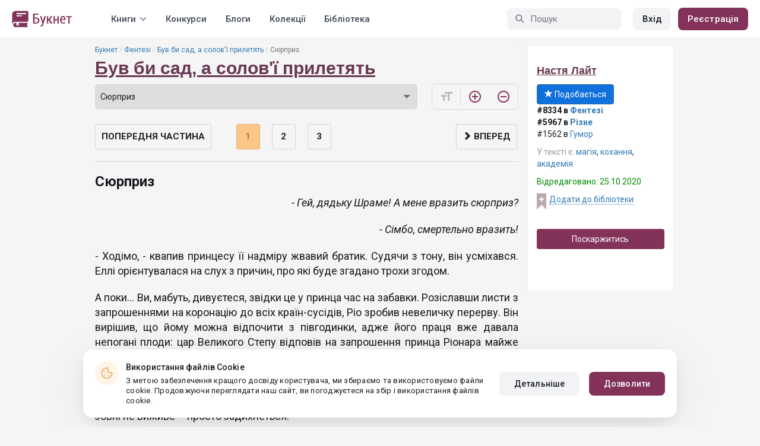

--- FILE ---
content_type: text/html; charset=UTF-8
request_url: https://booknet.ua/reader/get-page
body_size: 4798
content:
{"status":1,"data":"<p style=\"text-align:right;\"><em>- \u0413\u0435\u0439, \u0434\u044f\u0434\u044c\u043a\u0443 \u0428\u0440\u0430\u043c\u0435! \u0410 \u043c\u0435\u043d\u0435 \u0432\u0440\u0430\u0437\u0438\u0442\u044c \u0441\u044e\u0440\u043f\u0440\u0438\u0437?<\/em><\/p>\n\n<p style=\"text-align:right;\"><em>- \u0421\u0456\u043c\u0431\u043e, \u0441\u043c\u0435\u0440\u0442\u0435\u043b\u044c\u043d\u043e \u0432\u0440\u0430\u0437\u0438\u0442\u044c!<\/em><\/p>\n\n<p style=\"text-align:justify;\">- \u0425\u043e\u0434\u0456\u043c\u043e, - \u043a\u0432\u0430\u043f\u0438\u0432 \u043f\u0440\u0438\u043d\u0446\u0435\u0441\u0443 \u0457\u0457 \u043d\u0430\u0434\u043c\u0456\u0440\u0443 \u0436\u0432\u0430\u0432\u0438\u0439 \u0431\u0440\u0430\u0442\u0438\u043a. \u0421\u0443\u0434\u044f\u0447\u0438 \u0437 \u0442\u043e\u043d\u0443, \u0432\u0456\u043d \u0443\u0441\u043c\u0456\u0445\u0430\u0432\u0441\u044f. \u0415\u043b\u043b\u0456 \u043e\u0440\u0456\u0454\u043d\u0442\u0443\u0432\u0430\u043b\u0430\u0441\u044f \u043d\u0430 \u0441\u043b\u0443\u0445 \u0437 \u043f\u0440\u0438\u0447\u0438\u043d, \u043f\u0440\u043e \u044f\u043a\u0456 \u0431\u0443\u0434\u0435 \u0437\u0433\u0430\u0434\u0430\u043d\u043e \u0442\u0440\u043e\u0445\u0438 \u0437\u0433\u043e\u0434\u043e\u043c.<\/p>\n\n<p style=\"text-align:justify;\">\u0410 \u043f\u043e\u043a\u0438\u2026 \u0412\u0438, \u043c\u0430\u0431\u0443\u0442\u044c, \u0434\u0438\u0432\u0443\u0454\u0442\u0435\u0441\u044f, \u0437\u0432\u0456\u0434\u043a\u0438 \u0446\u0435 \u0443 \u043f\u0440\u0438\u043d\u0446\u0430 \u0447\u0430\u0441 \u043d\u0430 \u0437\u0430\u0431\u0430\u0432\u043a\u0438. \u0420\u043e\u0437\u0456\u0441\u043b\u0430\u0432\u0448\u0438 \u043b\u0438\u0441\u0442\u0438 \u0437 \u0437\u0430\u043f\u0440\u043e\u0448\u0435\u043d\u043d\u044f\u043c\u0438 \u043d\u0430 \u043a\u043e\u0440\u043e\u043d\u0430\u0446\u0456\u044e \u0434\u043e \u0432\u0441\u0456\u0445 \u043a\u0440\u0430\u0457\u043d-\u0441\u0443\u0441\u0456\u0434\u0456\u0432, \u0420\u0456\u043e \u0437\u0440\u043e\u0431\u0438\u0432 \u043d\u0435\u0432\u0435\u043b\u0438\u0447\u043a\u0443 \u043f\u0435\u0440\u0435\u0440\u0432\u0443. \u0412\u0456\u043d \u0432\u0438\u0440\u0456\u0448\u0438\u0432, \u0449\u043e \u0439\u043e\u043c\u0443 \u043c\u043e\u0436\u043d\u0430 \u0432\u0456\u0434\u043f\u043e\u0447\u0438\u0442\u0438 \u0437 \u043f\u0456\u0432\u0433\u043e\u0434\u0438\u043d\u043a\u0438, \u0430\u0434\u0436\u0435 \u0439\u043e\u0433\u043e \u043f\u0440\u0430\u0446\u044f \u0432\u0436\u0435 \u0434\u0430\u0432\u0430\u043b\u0430 \u043d\u0435\u043f\u043e\u0433\u0430\u043d\u0456 \u043f\u043b\u043e\u0434\u0438: \u0446\u0430\u0440 \u0412\u0435\u043b\u0438\u043a\u043e\u0433\u043e \u0421\u0442\u0435\u043f\u0443 \u0432\u0456\u0434\u043f\u043e\u0432\u0456\u0432 \u043d\u0430 \u0437\u0430\u043f\u0440\u043e\u0448\u0435\u043d\u043d\u044f \u043f\u0440\u0438\u043d\u0446\u0430 \u0420\u0456\u043e\u043d\u0430\u0440\u0430 \u043c\u0430\u0439\u0436\u0435 \u043c\u0438\u0442\u0442\u0454\u0432\u043e. \u0412 \u0434\u043e\u0441\u0438\u0442\u044c \u0434\u0440\u0443\u0436\u0435\u043b\u044e\u0431\u043d\u043e\u043c\u0443 \u0442\u043e\u043d\u0456 \u0432\u0456\u043d \u043f\u043e\u0432\u0456\u0434\u043e\u043c\u0438\u0432, \u0449\u043e \u043d\u0430 \u0441\u0432\u044f\u0442\u043e \u043f\u0440\u0438\u0431\u0443\u0434\u0435 \u0439\u043e\u0433\u043e \u0441\u0438\u043d \u2013 \u0441\u043f\u0430\u0434\u043a\u043e\u0454\u043c\u0435\u0446\u044c \u0442\u0440\u043e\u043d\u0443, \u2013 \u0449\u043e\u0431 \u0432\u0441\u0442\u0430\u043d\u043e\u0432\u0438\u0442\u0438 \u043c\u0438\u0440\u043d\u0456 \u0432\u0456\u0434\u043d\u043e\u0441\u0438\u043d\u0438 \u0421\u0442\u0435\u043f\u0443 \u0437 \u0412\u0456\u0447\u043d\u043e\u043b\u0456\u0441\u0441\u044f\u043c. \u0426\u0435 \u0447\u0443\u0434\u043e\u0432\u0438\u0439 \u043f\u043e\u0447\u0430\u0442\u043e\u043a, \u0430\u0434\u0436\u0435 \u0442\u0430\u043a\u0430 \u043c\u0438\u0442\u0442\u0454\u0432\u0430 \u0440\u0435\u0430\u043a\u0446\u0456\u044f \u043c\u043e\u0433\u0443\u0442\u043d\u044c\u043e\u0433\u043e \u0446\u0430\u0440\u044f \u0410\u0440\u043e\u0434\u0430 \u043e\u0437\u043d\u0430\u0447\u0430\u043b\u0430 \u043f\u043e\u0447\u0430\u0442\u043e\u043a \u043f\u043b\u0456\u0434\u043d\u043e\u0433\u043e \u0434\u0456\u0430\u043b\u043e\u0433\u0443 \u0437 \u0441\u0443\u0441\u0456\u0434\u043d\u0456\u043c\u0438 \u0434\u0435\u0440\u0436\u0430\u0432\u0430\u043c\u0438. \u0411\u0456\u043b\u044c\u0448\u0435 \u0412\u0456\u0447\u043d\u0438\u0439 \u041b\u0456\u0441 \u0431\u0435\u0437 \u043f\u0456\u0434\u0442\u0440\u0438\u043c\u043a\u0438 \u0437-\u0437\u043e\u0432\u043d\u0456 \u043d\u0435 \u0432\u0438\u0436\u0438\u0432\u0435 \u2013 \u043f\u0440\u043e\u0441\u0442\u043e \u0437\u0430\u0434\u0438\u0445\u043d\u0435\u0442\u044c\u0441\u044f.<\/p>\n\n<p style=\"text-align:justify;\">\u0410\u043b\u0435 \u0420\u0456\u043e \u0437\u0430\u0440\u0430\u0437 \u043d\u0435 \u0434\u0443\u043c\u0430\u0432 \u043d\u0456 \u043f\u0440\u043e \u044f\u043a\u0456 \u0432\u0430\u0436\u043b\u0438\u0432\u0456 \u0434\u0435\u0440\u0436\u0430\u0432\u043d\u0456 \u0441\u043f\u0440\u0430\u0432\u0438. \u0423 \u043d\u044c\u043e\u0433\u043e \u0431\u0443\u043b\u0430 \u0434\u043e\u0432\u0433\u043e\u043e\u0447\u0456\u043a\u0443\u0432\u0430\u043d\u0430 \u043f\u0435\u0440\u0435\u0440\u0432\u0430, \u0441\u043f\u0440\u0430\u0432\u0436\u043d\u0454 intermezzo, \u044f\u043a\u0435 \u0432\u0456\u043d \u0432\u0438\u0440\u0456\u0448\u0438\u0432 \u043f\u0440\u043e\u0432\u0435\u0441\u0442\u0438 \u0437 \u0441\u0435\u0441\u0442\u0440\u043e\u044e. \u0417\u0430\u0432\u2019\u044f\u0437\u0430\u0432\u0448\u0438 \u0457\u0439 \u043e\u0447\u0456, \u0445\u043b\u043e\u043f\u0435\u0446\u044c \u0432\u0456\u0432 \u0415\u043b\u043b\u0456 \u043a\u0443\u0434\u0438\u0441\u044c \u0434\u0440\u0443\u0433\u0438\u043c \u043f\u043e\u0432\u0435\u0440\u0445\u043e\u043c. \u041f\u0440\u043e \u043c\u0456\u0441\u0446\u0435 \u043f\u0440\u0438\u0437\u043d\u0430\u0447\u0435\u043d\u043d\u044f \u0432\u0456\u043d \u043d\u0435 \u043e\u0431\u043c\u043e\u0432\u0438\u0432\u0441\u044f \u0430\u043d\u0456 \u0441\u043b\u043e\u0432\u043e\u043c, \u043b\u0438\u0448\u0435 \u0441\u043a\u0430\u0437\u0430\u0432, \u0449\u043e \u0415\u043b\u043b\u0456 \u0431\u0443\u0434\u0435 \u0430\u0436 \u043f\u0438\u0449\u0430\u0442\u0438 \u0432\u0456\u0434 \u0440\u0430\u0434\u043e\u0441\u0442\u0456, \u043a\u043e\u043b\u0438 \u0434\u0456\u0437\u043d\u0430\u0454\u0442\u044c\u0441\u044f, \u044f\u043a\u0438\u0439 \u0441\u0430\u043c\u0435 \u0441\u044e\u0440\u043f\u0440\u0438\u0437 \u043d\u0430 \u043d\u0435\u0457 \u0447\u0435\u043a\u0430\u0454.<\/p>\n\n<p style=\"text-align:justify;\">\u0425\u043e\u0447 \u0434\u0456\u0432\u0447\u0438\u043d\u0430 \u0456 \u043d\u0435 \u043c\u0430\u043b\u0430 \u0436\u043e\u0434\u043d\u043e\u0433\u043e \u0443\u044f\u0432\u043b\u0435\u043d\u043d\u044f, \u043a\u0443\u0434\u0438 \u0457\u0457 \u0442\u044f\u0433\u043d\u0435 \u0446\u0435 \u043d\u0430\u0434\u043c\u0456\u0440\u043d\u043e \u0435\u043d\u0435\u0440\u0433\u0456\u0439\u043d\u0435, \u044f\u043a \u043d\u0430 \u0434\u0435\u0441\u044f\u0442\u0443 \u0433\u043e\u0434\u0438\u043d\u0443 \u0432\u0435\u0447\u043e\u0440\u0430, \u0447\u0443\u0434\u043e, \u0430\u043b\u0435 \u0441\u0432\u043e\u0457\u043c\u0438 \u0441\u043b\u043e\u0432\u0430\u043c\u0438 \u0420\u0456\u043e \u0432\u0434\u0430\u043b\u043e\u0441\u044f \u0437\u0430\u0456\u043d\u0442\u0440\u0438\u0433\u0443\u0432\u0430\u0442\u0438 \u0434\u0456\u0432\u0447\u0438\u043d\u0443, \u0442\u043e\u0436 \u0432\u043e\u043d\u0430 \u0441\u043b\u0443\u0445\u043d\u044f\u043d\u043e \u0439\u0448\u043b\u0430 \u0437\u0430 \u043d\u0438\u043c. \u0421\u043f\u043e\u0442\u0438\u043a\u0430\u043b\u0430\u0441\u044f, \u043a\u043e\u043b\u0438 \u0420\u0456\u043e \u0437\u0430\u0431\u0443\u0432\u0430\u0432 \u0441\u043a\u0430\u0437\u0430\u0442\u0438 \u0457\u0439 \u043f\u0440\u043e \u0441\u0445\u043e\u0434\u0438\u043d\u043a\u0443, \u043f\u043e\u0434\u0443\u043c\u043a\u0438 \u043b\u0430\u044f\u043b\u0430\u0441\u044f, \u0433\u0443\u0447\u043d\u043e \u0441\u043e\u043f\u0456\u043b\u0430, \u0430\u043b\u0435 \u0439\u0448\u043b\u0430.<\/p>\n\n<p style=\"text-align:justify;\">\u00ab\u042f \u0432\u0430\u043c \u043a\u0430\u0436\u0443, - \u0433\u043e\u0432\u043e\u0440\u0438\u043b\u0430 \u0427\u0443\u0454\u0447\u043a\u0430, - \u0432\u0456\u043d \u0442\u043e\u0447\u043d\u043e \u0445\u043e\u0447\u0435 \u043d\u0430\u0441 \u043f\u0456\u0434\u0431\u0430\u0434\u044c\u043e\u0440\u0438\u0442\u0438 \u043f\u0456\u0441\u043b\u044f \u0432\u0456\u0434\u2019\u0457\u0437\u0434\u0443 \u0415\u0439\u0434\u0430\u00bb.<\/p>\n\n<p style=\"text-align:justify;\">\u00ab\u041c\u043e\u0436\u0435 \u0431\u0443\u0442\u0438\u00bb, - \u0437\u0430\u0434\u0443\u043c\u043b\u0438\u0432\u043e \u043a\u0438\u0432\u043d\u0443\u043b\u0430 \u041e\u043f\u0442\u0438\u043c\u0456\u0441\u0442\u043a\u0430.<\/p>\n\n<p style=\"text-align:justify;\">\u00ab\u041d\u0435 \"\u043c\u043e\u0436\u0435 \u0431\u0443\u0442\u0438\", \u0430 \"\u0442\u043e\u0447\u043d\u043e\", \u2013 \u0443\u0441\u043c\u0456\u0445\u043d\u0443\u0432\u0441\u044f \u0420\u0435\u0430\u043b\u0456\u0441\u0442, \u0437\u0434\u0456\u0439\u0441\u043d\u0438\u0432\u0448\u0438 \u044f\u043a\u0456\u0441\u044c \u0440\u043e\u0437\u0440\u0430\u0445\u0443\u043d\u043a\u0438 \u043d\u0430 \u043a\u0430\u043b\u044c\u043a\u0443\u043b\u044f\u0442\u043e\u0440\u0456. \u2013 \u041f\u043e\u0434\u0443\u043c\u0430\u0439\u0442\u0435 \u0441\u0430\u043c\u0456. \u0420\u0456\u043e \u0431\u0430\u0447\u0438\u0432, \u044f\u043a \u0415\u043b\u043b\u0456 \u043f\u0440\u043e\u0449\u0430\u043b\u0430\u0441\u044f \u0437 \u0434\u0440\u0430\u043a\u043e\u043d\u043e\u043c. \u0410 \u043e\u0441\u043a\u0456\u043b\u044c\u043a\u0438 \u0431\u0440\u0430\u0442\u0438\u043a \u043d\u0430\u0448\u043e\u0457 \u0434\u0456\u0432\u0447\u0438\u043d\u043a\u0438 \u0432\u0456\u0434 \u043f\u0440\u0438\u0440\u043e\u0434\u0438 \u0432\u043a\u0440\u0430\u0439 \u043f\u0440\u043e\u043d\u0438\u043a\u043b\u0438\u0432\u0438\u0439, \u0432\u0456\u043d \u043d\u0435 \u043c\u0456\u0433 \u043d\u0435 \u043f\u043e\u043c\u0456\u0442\u0438\u0442\u0438, \u0449\u043e \u0457\u0439 \u043d\u0435 \u0445\u043e\u0442\u0456\u043b\u043e\u0441\u044f \u0440\u043e\u0437\u043b\u0443\u0447\u0430\u0442\u0438\u0441\u044f \u0437 \u0420\u0435\u0437\u0430\u0440\u0442\u043e\u043c \u043d\u0430\u0432\u0456\u0442\u044c \u044f\u043a\u0449\u043e \u0446\u0435 \u0432\u0441\u044c\u043e\u0433\u043e \u043d\u0430 \u043a\u0456\u043b\u044c\u043a\u0430 \u0434\u043d\u0456\u0432\u00bb.<\/p>\n\n<p style=\"text-align:justify;\">\u00ab\u0410\u043b\u0435 \u043d\u0430\u043c \u0441\u043f\u0440\u0430\u0432\u0434\u0456 \u0441\u0430\u043c\u043e\u0442\u043d\u044c\u043e \u0431\u0435\u0437 \u0415\u0439\u0434\u0430, - \u0441\u0443\u043c\u043d\u043e \u0441\u043a\u0430\u0437\u0430\u043b\u0430 \u041e\u043f\u0442\u0438\u043c\u0456\u0441\u0442\u043a\u0430. \u2013 \u041c\u0438 \u0431 \u043f\u043e\u0457\u0445\u0430\u043b\u0438 \u0437 \u043d\u0438\u043c, \u044f\u043a\u0431\u0438 \u043d\u0435 \u0431\u0443\u043b\u0438 \u0442\u0430\u043a \u043f\u043e\u0442\u0440\u0456\u0431\u043d\u0456 \u0442\u0443\u0442\u00bb.<\/p>\n\n<p style=\"text-align:justify;\">\u00ab\u0414\u0443\u043c\u0430\u044e, \u0456 \u0446\u0435 \u0420\u0456\u043e \u0440\u043e\u0437\u0443\u043c\u0456\u0454, \u0442\u043e\u0436 \u0445\u043e\u0447\u0435 \u043d\u0430\u0441 \u044f\u043a\u043e\u0441\u044c \u043f\u0456\u0434\u0431\u0430\u0434\u044c\u043e\u0440\u0438\u0442\u0438\u00bb, - \u043f\u043e\u043f\u0440\u0430\u0432\u0438\u0432 \u043e\u043a\u0443\u043b\u044f\u0440\u0438 \u0420\u0435\u0430\u043b\u0456\u0441\u0442.<\/p>\n\n<p style=\"text-align:justify;\">\u00ab\u0421\u043f\u043e\u0434\u0456\u0432\u0430\u044e\u0441\u044f, \u0432 \u043d\u044c\u043e\u0433\u043e \u0432\u0438\u0439\u0434\u0435, - \u0437\u0456\u0442\u0445\u043d\u0443\u043b\u0430 \u041d\u0430\u0434\u0456\u0439\u043a\u0430. \u2013 \u041c\u043e\u0436\u0435, \u0442\u043e\u0434\u0456 \u0437 \u043c\u0435\u043d\u0435 \u0441\u043f\u0430\u0434\u0435 \u043d\u0430\u043f\u0430\u0434 \u043c\u0435\u043b\u0430\u043d\u0445\u043e\u043b\u0456\u0457?\u00bb<\/p>\n\n<p style=\"text-align:justify;\">\u0413\u0430\u0434\u0430\u044e, \u043f\u0440\u043e \u0432\u0456\u0434\u2019\u0457\u0437\u0434 \u0415\u0439\u0434\u043e\u043d\u0430 \u0420\u0435\u0437\u0430\u0440\u0442\u0430 \u0432\u0430\u0440\u0442\u043e \u0440\u043e\u0437\u043f\u043e\u0432\u0456\u0441\u0442\u0438 \u0434\u0435\u0442\u0430\u043b\u044c\u043d\u0456\u0448\u0435.<\/p>\n\n<p style=\"text-align:justify;\">\u041e\u0434\u0440\u0430\u0437\u0443 \u043f\u0456\u0441\u043b\u044f \u043e\u0431\u0456\u0434\u0443 \u0442\u0430 \u043f\u0430\u043c\u2019\u044f\u0442\u043d\u043e\u0433\u043e \u0437\u0440\u0443\u0439\u043d\u0443\u0432\u0430\u043d\u043d\u044f \u0442\u0440\u044c\u043e\u0445 \u0442\u043e\u0440\u0442\u0456\u0432 \u0432\u0441\u0456 \u0432\u0456\u0440\u043d\u0456 \u0420\u0456\u043e \u0433\u0440\u0430\u0444\u0438 \u0442\u0430 \u0433\u0435\u0440\u0446\u043e\u0433 \u0410\u043d\u0440\u0456\u0454\u0440 \u043f\u043e\u0440\u043e\u0437\u2019\u0457\u0436\u0434\u0436\u0430\u043b\u0438\u0441\u044f \u043f\u043e \u0441\u0432\u043e\u0457\u0445 \u0437\u0430\u043c\u043a\u0430\u0445, \u0449\u043e\u0431 \u043d\u0430\u0432\u0435\u0441\u0442\u0438 \u0442\u0430\u043c \u043b\u0430\u0434 \u0437\u0433\u0456\u0434\u043d\u043e \u0437 \u043d\u0430\u043a\u0430\u0437\u0430\u043c\u0438 \u043f\u0440\u0438\u043d\u0446\u0430. \u0420\u0435\u0437\u0430\u0440\u0442 \u043d\u0435 \u0431\u0443\u0432 \u0432\u0438\u043d\u044f\u0442\u043a\u043e\u043c. \u0412\u0456\u043d \u043f\u043e\u0457\u0445\u0430\u0432 \u0434\u043e\u0434\u043e\u043c\u0443, \u0449\u043e\u0431 \u043f\u043e\u0432\u0456\u0434\u043e\u043c\u0438\u0442\u0438 \u0441\u0432\u0456\u0439 \u043d\u0430\u0440\u043e\u0434 \u043f\u0440\u043e \u0434\u0435\u044f\u043a\u0456 \u0437\u043c\u0456\u043d\u0438 \u0432 \u043a\u0435\u0440\u0456\u0432\u043d\u0438\u0446\u0442\u0432\u0456, \u0430 \u0442\u0430\u043a\u043e\u0436 \u043f\u0440\u043e \u043d\u043e\u0432\u0438\u0439 \u0441\u0442\u0430\u0442\u0443\u0441 \u041a\u0430\u0440\u0430\u0434\u0443 \u0442\u0430 \u043f\u0440\u0430\u0432\u0430 \u043d\u0435\u0447\u0438\u0441\u0442\u0456, \u0430\u0434\u0436\u0435 \u0415\u0439\u0434\u043e\u043d \u0437 \u0420\u0456\u043e\u043d\u0430\u0440\u043e\u043c \u0432\u0436\u0435 \u043f\u0456\u0434\u043f\u0438\u0441\u0430\u043b\u0438 \u0434\u043e\u0433\u043e\u0432\u0456\u0440 \u043f\u0440\u043e \u043d\u0430\u0434\u0430\u043d\u043d\u044f \u041a\u0430\u0440\u0430\u0434\u0443 \u0430\u0432\u0442\u043e\u043d\u043e\u043c\u0456\u0457, \u0430 \u043d\u0435\u0447\u0438\u0441\u0442\u0456 \u2013 \u043f\u0440\u0430\u0432 \u0433\u0440\u043e\u043c\u0430\u0434\u044f\u043d.<\/p>\n\n<p style=\"text-align:justify;\">\u0422\u043e\u0436 \u0433\u043e\u0440\u0434\u0456 \u043b\u0456\u0447\u0456 (\u0441\u0435\u0440\u0435\u0434 \u043d\u0438\u0445 \u0431\u0443\u0432 \u0456 \u0442\u0438\u0445\u0435\u043d\u044c\u043a\u0438\u0439 \u0406\u0448), \u0432\u0430\u043c\u043f\u0456\u0440\u0438 (\u0420\u0435\u0439\u0440\u0443 \u0431\u0443\u0432 \u043a\u0430\u043f\u0456\u0442\u0430\u043d\u043e\u043c \u043d\u0435\u0447\u0438\u0441\u0442\u0456, \u0442\u043e\u0436 \u0443\u0441\u0456 \u0437\u0432\u0456\u0442\u0438 \u043d\u0430\u0434\u0430\u0432\u0430\u043b\u0438\u0441\u044f \u0439\u043e\u043c\u0443), \u0431\u0430\u043d\u0448\u0456 (\u041c\u0435\u043b\u0430\u043d\u043a\u0438 \u0415\u043b\u043b\u0456 \u0437 \u043e\u0431\u0456\u0434\u0443 \u043d\u0435 \u0431\u0430\u0447\u0438\u043b\u0430, \u0442\u043e\u0436 \u0457\u0439 \u043d\u0435 \u0432\u0434\u0430\u043b\u043e\u0441\u044f \u0440\u043e\u0437\u043f\u0438\u0442\u0430\u0442\u0438 \u043f\u043e\u0434\u0440\u0443\u0433\u0443 \u043f\u0440\u043e \u0457\u0457 \u0434\u0438\u0432\u043d\u0443 \u043f\u043e\u0432\u0435\u0434\u0456\u043d\u043a\u0443 \u0437\u0430 \u0441\u0442\u043e\u043b\u043e\u043c) \u0442\u0430 \u0449\u0435 \u0431\u0430\u0433\u0430\u0442\u043e \u043d\u0435\u0447\u0438\u0441\u0442\u0456 \u043f\u0430\u0442\u0440\u0443\u043b\u044e\u0432\u0430\u043b\u043e \u0432\u0443\u043b\u0438\u0446\u0456 \u0441\u0442\u043e\u043b\u0438\u0446\u0456, \u0449\u043e\u0431 \u043b\u0435\u043a\u0440\u0435\u0441\u0446\u0456 \u0437\u0432\u0438\u043a\u043b\u0438 \u0434\u043e \u0457\u0457 \u043f\u0440\u0438\u0441\u0443\u0442\u043d\u043e\u0441\u0442\u0456 \u0456 \u0437\u0440\u043e\u0437\u0443\u043c\u0456\u043b\u0438, \u0449\u043e \u0440\u043e\u0437\u0443\u043c\u043d\u0430 \u043d\u0435\u0447\u0438\u0441\u0442\u044c \u043d\u0435 \u043d\u0435\u0431\u0435\u0437\u043f\u0435\u0447\u043d\u0430, \u044f\u043a \u0457\u0445 \u0437\u0430\u043f\u0435\u0432\u043d\u044f\u043b\u0438 \u0440\u0430\u043d\u0456\u0448\u0435, \u0430 \u0433\u043e\u0442\u043e\u0432\u0430 \u0431\u043e\u0440\u043e\u043d\u0438\u0442\u0438 \u0441\u043f\u043e\u043a\u0456\u0439 \u043c\u0456\u0441\u0442\u0430. \u0422\u0430\u043a\u043e\u0436 \u0415\u043b\u043b\u0456 \u043c\u0438\u0433\u0446\u0435\u043c \u043f\u043e\u043c\u0456\u0442\u0438\u043b\u0430 \u0442\u0440\u044c\u043e\u0445 \u0437\u043d\u0430\u0439\u043e\u043c\u0438\u0445 \u043d\u044f\u0432\u043e\u043a: \u0415\u043b\u044c\u0432\u0456\u0440\u0430 (\u0437\u0456 \u0441\u043c\u0430\u0440\u0430\u0433\u0434\u043e\u0432\u0438\u043c \u0432\u043e\u043b\u043e\u0441\u0441\u044f\u043c), \u041a\u0438\u043b\u0438\u043d\u043a\u0430 (\u0441\u0432\u0456\u0442\u043b\u0435\u043d\u044c\u043a\u0430) \u0442\u0430 \u041c\u0443\u0434\u0440\u0430 \u0416\u0456\u043d\u043a\u0430 (\u043a\u0440\u0430\u0441\u0443\u043d\u044f \u0437 \u0431\u043e\u043b\u043e\u0442\u0438\u0441\u0442\u0438\u043c \u0432\u043e\u043b\u043e\u0441\u0441\u044f\u043c) \u0445\u043e\u0434\u0438\u043b\u0438 \u0432\u0442\u0440\u044c\u043e\u0445 \u0456 \u043f\u0440\u043e \u0449\u043e\u0441\u044c \u043f\u0435\u0440\u0435\u043c\u043e\u0432\u043b\u044f\u043b\u0438\u0441\u044f. \u041c\u0430\u0431\u0443\u0442\u044c, \u0437\u043d\u043e\u0432\u0443 \u043f\u0440\u043e \u0445\u043b\u043e\u043f\u0446\u0456\u0432 \u0433\u043e\u0432\u043e\u0440\u0438\u043b\u0438.<\/p>\n\n<p style=\"text-align:justify;\">\u0414\u0440\u0430\u043a\u043e\u043d\u0438 \u0442\u0430\u043a \u0441\u0430\u043c\u043e \u0431\u0435\u0437\u0434\u043e\u0433\u0430\u043d\u043d\u043e \u0441\u0442\u043e\u044f\u043b\u0438 \u043d\u0430 \u0432\u0430\u0440\u0442\u0456 \u043d\u0430 \u0442\u0435\u0440\u0438\u0442\u043e\u0440\u0456\u0457 \u0437\u0430\u043c\u043a\u0443 \u043f\u0456\u0434 \u043a\u0435\u0440\u0456\u0432\u043d\u0438\u0446\u0442\u0432\u043e\u043c \u0442\u0430\u0442\u0430 \u041b\u0456. \u0414\u0443\u0436\u0435 \u0446\u0456\u043a\u0430\u0432\u0438\u0439 \u0434\u0440\u0430\u043a\u043e\u043d, \u0434\u043e \u0440\u0435\u0447\u0456. \u0419\u043e\u0433\u043e \u0441\u0438\u043d \u0437\u043e\u0432\u043d\u0456 \u0437\u043e\u0432\u0441\u0456\u043c \u043d\u0435 \u0431\u0443\u0432 \u0441\u0445\u043e\u0436\u0438\u0439 \u043d\u0430 \u043d\u044c\u043e\u0433\u043e \u2013 \u043c\u0430\u0431\u0443\u0442\u044c \u0431\u0456\u043b\u044c\u0448\u0435 \u0432 \u043c\u0430\u043c\u0446\u044e \u0432\u0434\u0430\u0432\u0441\u044f. \u0422\u0430\u0442\u043e \u041b\u0456 \u043d\u0435 \u0437\u043c\u0456\u0433 \u0437\u2019\u044f\u0432\u0438\u0442\u0438\u0441\u044f \u043d\u0430 \u043e\u0431\u0456\u0434\u0456, \u0431\u043e \u0441\u0430\u043c\u0435 \u0431\u0443\u0432 \u0437\u0430\u0439\u043d\u044f\u0442\u0438\u0439 \u2013 \u0440\u043e\u0437\u043f\u0438\u0445\u0443\u0432\u0430\u0432 \u043a\u043e\u043b\u0438\u0448\u043d\u0456\u0445 \u0432\u0430\u0440\u0442\u043e\u0432\u0438\u0445 \u043f\u043e \u0432\u2019\u044f\u0437\u043d\u0438\u0446\u044f\u0445, \u0430\u0434\u0436\u0435 \u043d\u0430 \u043d\u0438\u0445 \u0447\u0435\u043a\u0430\u0454 \u0441\u0443\u0434. \u042f\u043a\u0449\u043e \u043d\u0435 \u0440\u0430\u0445\u0443\u0432\u0430\u0442\u0438 \u043a\u0456\u043b\u044c\u043a\u043e\u0445 \u043f\u0440\u043e\u043a\u043b\u044f\u0442\u044c, \u044f\u043a\u0456 \u043d\u0456\u0445\u0442\u043e \u043d\u0435 \u0437\u043d\u0430\u0432, \u044f\u043a \u0437\u043d\u044f\u0442\u0438, \u043d\u0456\u0445\u0442\u043e \u0441\u0435\u0440\u0439\u043e\u0437\u043d\u043e \u043d\u0435 \u043f\u043e\u0441\u0442\u0440\u0430\u0436\u0434\u0430\u0432. \u0412\u0441\u0456 \u043b\u0438\u0448\u0438\u043b\u0438\u0441\u044f \u0436\u0438\u0432\u0456. \u041e\u043a\u0440\u0456\u043c \u043a\u043e\u0440\u043e\u043b\u0435\u0432\u0438. \u0406 \u0446\u0435 \u0433\u043d\u0456\u0442\u0438\u043b\u043e \u0415\u043b\u043b\u0456, \u0431\u043e \u0432\u043e\u043d\u0430 \u0440\u043e\u0437\u0443\u043c\u0456\u043b\u0430, \u0449\u043e \u043f\u0440\u043e\u0448\u0442\u0440\u0430\u0444\u0438\u043b\u0430\u0441\u044f \u043b\u0438\u0448\u0435 \u0432\u043e\u043d\u0430!<\/p>\n\n<p style=\"text-align:justify;\">\u0425\u0430\u0439 \u0442\u0430\u043c \u044f\u043a, \u0432\u0441\u0456 \u043f\u0443\u043d\u043a\u0442\u0438 \u0434\u043e\u043a\u0443\u043c\u0435\u043d\u0442\u0443, \u044f\u043a\u0438\u0439 \u0415\u043b\u043b\u0456 \u0432 \u043c\u0438\u043d\u0443\u043b\u043e\u043c\u0443 \u043d\u0430\u0437\u0432\u0430\u043b\u0430 \u00ab\u0434\u043e\u0433\u043e\u0432\u043e\u0440\u043e\u043c \u0437 \u043a\u0443\u043f\u0456\u0432\u043b\u0456-\u043f\u0440\u043e\u0434\u0430\u0436\u0443\u00bb, \u0432\u0436\u0435 \u0432\u0438\u043a\u043e\u043d\u0430\u043d\u0456, \u0442\u043e\u0436 \u0431\u0443\u043b\u043e \u0432\u0438\u0440\u0456\u0448\u0435\u043d\u043e, \u0449\u043e \u0437\u0430\u0440\u0443\u0447\u0438\u043d\u0438 \u0415\u0439\u0434\u043e\u043d\u0430 \u0420\u0435\u0437\u0430\u0440\u0442\u0430 \u0456 \u0421\u0435\u043b\u0435\u043d\u0438 \u0414\u0436\u0435\u0441\u0456\u043a\u0438 \u0420\u0435\u043d\u044c\u0454\u0440 \u0432\u0456\u0434\u0431\u0443\u0434\u0443\u0442\u044c\u0441\u044f \u0432 \u043d\u0430\u0437\u043d\u0430\u0447\u0435\u043d\u0438\u0439 \u0441\u0442\u0440\u043e\u043a: 22 \u0433\u0440\u0443\u0434\u043d\u044f \u0446\u044c\u043e\u0433\u043e \u0440\u043e\u043a\u0443.<\/p>\n\n<p style=\"text-align:justify;\">\u0410 \u043f\u043e\u043a\u0438 \u0449\u043e \u0420\u0435\u0437\u0430\u0440\u0442 \u0437\u043b\u0438\u043d\u044f\u0432 \u0434\u043e\u0434\u043e\u043c\u0443. \u0406 \u0431\u0443\u043b\u043e \u043d\u0435\u0432\u0456\u0434\u043e\u043c\u043e, \u043a\u043e\u043b\u0438 \u0432\u0456\u043d \u043f\u043e\u0432\u0435\u0440\u043d\u0435\u0442\u044c\u0441\u044f. \u042f \u0432\u0436\u0435 \u043a\u0430\u0437\u0430\u043b\u0430, \u0449\u043e \u0436\u0438\u0442\u0442\u044f \u2013 \u0446\u0435 \u0441\u0443\u0446\u0456\u043b\u044c\u043d\u0438\u0439 \u0431\u0456\u043b\u044c\u2026<\/p>\n\n<p style=\"text-align:justify;\">- \u0414\u043e\u0432\u0433\u043e \u0449\u0435? \u2013 \u0436\u0430\u043b\u0456\u0431\u043d\u043e \u0437\u0430\u043f\u0438\u0442\u0430\u043b\u0430 \u0415\u043b\u043b\u0456. \u0412\u043e\u043d\u0430 \u0449\u043e\u0439\u043d\u043e \u0447\u0443\u0434\u043e\u043c \u043d\u0435 \u0432\u043f\u0430\u043b\u0430. \u042f\u043a\u0431\u0438 \u043d\u0435 \u0440\u044f\u0442\u0456\u0432\u043d\u0430 \u0440\u0443\u043a\u0430 \u0431\u0440\u0430\u0442\u0430, \u0432\u043e\u043d\u0430 \u0431 \u0442\u043e\u0447\u043d\u043e \u0437\u043b\u0438\u043b\u0430\u0441\u044f \u0432 \u043f\u0430\u043b\u043a\u043e\u043c\u0443 \u043f\u043e\u0446\u0456\u043b\u0443\u043d\u043a\u0443 \u0437 \u043f\u0456\u0434\u043b\u043e\u0433\u043e\u044e.<\/p>\n\n<p style=\"text-align:justify;\">- \u0412\u0441\u0435. \u041c\u0438 \u043d\u0430 \u043c\u0456\u0441\u0446\u0456. \u041c\u043e\u0436\u0435\u0448 \u0434\u0438\u0432\u0438\u0442\u0438\u0441\u044f.<\/p>\n\n<p style=\"text-align:justify;\">- \u0421\u043b\u0430\u0432\u0430 \u0431\u043e\u0433\u0430\u043c! \u2013 \u043f\u043e\u043b\u0435\u0433\u043a\u043e \u0437\u0456\u0442\u0445\u043d\u0443\u043b\u0430 \u0415\u043b\u043b\u0456 \u0456 \u0437\u043d\u044f\u043b\u0430 \u0437 \u043e\u0447\u0435\u0439 \u043f\u043e\u0432\u2019\u044f\u0437\u043a\u0443.<\/p>\n\n<p style=\"text-align:justify;\">\u0422\u0435, \u0449\u043e \u043f\u043e\u0441\u0442\u0430\u043b\u043e \u043f\u0435\u0440\u0435\u0434 \u043d\u0435\u044e \u0431\u0443\u043b\u043e \u0432\u0430\u0440\u0442\u0435 \u0437\u0431\u0438\u0442\u0438\u0445 \u043e\u0431 \u0441\u0445\u043e\u0434\u0438\u043d\u043a\u0438 \u0456 \u043f\u043e\u0440\u043e\u0433\u0438 \u043f\u0430\u043b\u044c\u0447\u0438\u043a\u0456\u0432, \u0430\u0434\u0436\u0435 \u043f\u0440\u043e\u0441\u0442\u043e \u043f\u0435\u0440\u0435\u0434 \u043e\u0447\u0438\u043c\u0430 \u043f\u0440\u0438\u043d\u0446\u0435\u0441\u0438 \u0437\u0430\u0440\u0430\u0437 \u0431\u0443\u043b\u0430 \u0457\u0457 \u043a\u0456\u043c\u043d\u0430\u0442\u0430! \u0423\u044f\u0432\u043b\u044f\u0454\u0442\u0435?! \u042f\u043a\u0438\u043c\u0441\u044c \u0434\u0438\u0432\u043e\u043c \u0432\u0441\u0435 \u0437\u0430\u043b\u0438\u0448\u0438\u043b\u043e\u0441\u044f, \u044f\u043a \u0432\u043e\u043d\u0430 \u043f\u0430\u043c\u2019\u044f\u0442\u0430\u043b\u0430 \u0437 \u0434\u0438\u0442\u0438\u043d\u0441\u0442\u0432\u0430, \u043d\u0456\u0431\u0438 \u0439 \u043d\u0435 \u0431\u0443\u043b\u043e \u0446\u0438\u0445 \u0434\u043e\u0432\u0433\u0438\u0445 \u0434\u0435\u0441\u044f\u0442\u0438 \u0440\u043e\u043a\u0456\u0432 \u0432\u0438\u0433\u043d\u0430\u043d\u043d\u044f\u2026<\/p>\n\n<p style=\"text-align:justify;\">- \u0410\u043b\u0435 \u044f\u043a?.. \u2013 \u0433\u043e\u043b\u043e\u0441 \u0415\u043b\u043b\u0456 \u043e\u0431\u0456\u0440\u0432\u0430\u0432\u0441\u044f. \u0412\u043e\u043d\u0430 \u043d\u0435 \u043c\u043e\u0433\u043b\u0430 \u0434\u0456\u0431\u0440\u0430\u0442\u0438 \u0441\u043b\u0456\u0432, \u0449\u043e\u0431 \u0432\u0438\u0440\u0430\u0437\u0438\u0442\u0438 \u0449\u043e\u0441\u044c \u0431\u043e\u0434\u0430\u0439 \u043e\u0434\u043d\u043e\u0441\u043a\u043b\u0430\u0434\u043d\u0438\u043c\u0438 \u0440\u0435\u0447\u0435\u043d\u043d\u044f\u043c\u0438.<\/p>\n\n<p style=\"text-align:justify;\">- \u0410\u0432\u0440\u043e\u0440\u0430 \u0437\u0430\u0447\u0438\u043d\u0438\u043b\u0430 \u043a\u043e\u0440\u043e\u043b\u0456\u0432\u0441\u044c\u043a\u0443 \u0431\u0430\u0448\u0442\u0443 \u043d\u0430 \u0437\u0430\u043c\u043e\u043a, - \u0437 \u0443\u0441\u043c\u0456\u0448\u043a\u043e\u044e \u0432\u0456\u0434\u043f\u043e\u0432\u0456\u0432 \u0420\u0456\u043e. \u0419\u043e\u0433\u043e \u043e\u0447\u0456 \u0441\u044f\u044f\u043b\u0438. \u2013 \u041d\u0456\u0445\u0442\u043e \u043d\u0435 \u0437\u0430\u0445\u043e\u0434\u0438\u0432 \u0441\u044e\u0434\u0438 \u0446\u0456\u043b\u0438\u0445 \u0434\u0435\u0441\u044f\u0442\u044c \u0440\u043e\u043a\u0456\u0432, \u0443\u044f\u0432\u043b\u044f\u0454\u0448?! \u041f\u043e\u0431\u0443\u0442\u043e\u0432\u0456 \u0437\u0430\u043a\u043b\u0438\u043d\u0430\u043d\u043d\u044f \u0443\u0432\u0435\u0441\u044c \u0446\u0435\u0439 \u0447\u0430\u0441 \u043f\u0440\u0430\u0446\u044e\u0432\u0430\u043b\u0438 \u0432\u0456\u0434\u043c\u0456\u043d\u043d\u043e, \u0430\u043b\u0435 \u044f \u0432\u0441\u0435 \u043e\u0434\u043d\u043e \u043d\u0430\u043a\u0430\u0437\u0430\u0432 \u043a\u0456\u043b\u044c\u043a\u043e\u043c \u0441\u043b\u0443\u0436\u043d\u0438\u0446\u044f\u043c \u0442\u0443\u0442 \u043f\u0440\u0438\u0431\u0440\u0430\u0442\u0438. \u0422\u043e\u0436\u2026 \u0412\u0443\u0430-\u043b\u044f!<\/p>\n\n\u200d\u200b\ufeff\u200c\ufeff\u200c\ufeff\u200b\ufeff\u200b\ufeff\u200c\ufeff\u200c\ufeff\u200c\ufeff\u200b\ufeff\u200b\ufeff\u200c\ufeff\u200b\ufeff\u200c\ufeff\u200c\ufeff\u200b\ufeff\u200c\ufeff\u200b\ufeff\u200b\ufeff\u200b\ufeff\u200c\ufeff\u200b\ufeff\u200c\ufeff\u200c\ufeff\u200c\ufeff\u200b\ufeff\u200c\ufeff\u200c\ufeff\u200b\ufeff\u200b\ufeff\u200b\ufeff\u200c\ufeff\u200c\ufeff\u200b\ufeff\u200b\ufeff\u200c\ufeff\u200c\ufeff\u200b\ufeff\u200c\ufeff\u200b\ufeff\u200c\ufeff\u200b\ufeff\u200b\ufeff\u200b\ufeff\u200c\ufeff\u200b\ufeff\u200c\ufeff\u200c\u200d","totalPages":3,"chapterTitle":"\u0421\u044e\u0440\u043f\u0440\u0438\u0437","page":1,"bookInLib":false,"idBook":224018,"isFinished":true,"idUser":0,"isLastPage":false,"prevChapter":{"id":"2478790","title":"\u041f\u0440\u0438\u043d\u0446\u0435\u0441\u0430"},"nextChapter":{"id":"2545124","title":"\u041a\u0443\u0434\u0438 \u043d\u0456\u0447, \u0442\u0443\u0434\u0438 \u0441\u043e\u043d"},"readId":"ef51ec48-cf9e-45d3-83be-f40bac2677dc","readSessionId":"e5441017-e6f9-416a-b3cd-13e9a55c3fcf","readDate":"2026-01-26"}